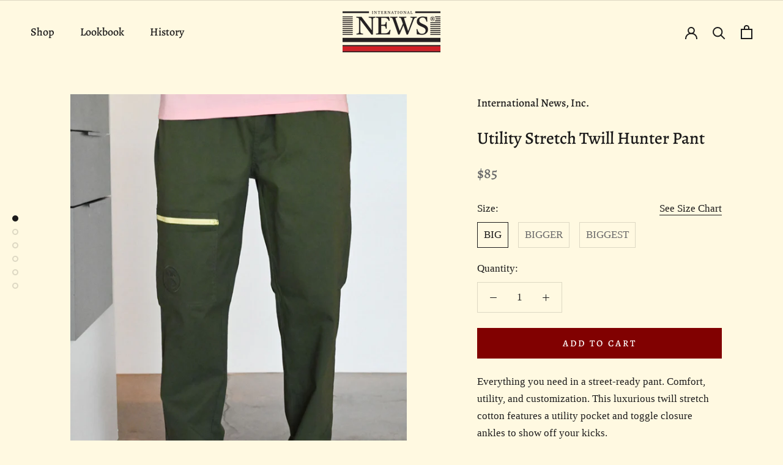

--- FILE ---
content_type: text/plain; charset=utf-8
request_url: https://d-ipv6.mmapiws.com/ant_squire
body_size: 159
content:
internationalnewsinc.com;019be17e-fd68-7173-852b-2db59971a585:c5ef5a126ece40aaf5583aef8726d2f87aa3e08e

--- FILE ---
content_type: text/javascript
request_url: https://internationalnewsinc.com/cdn/shop/t/2/assets/custom.js?v=49872991889268892451628978170
body_size: -628
content:
//# sourceMappingURL=/cdn/shop/t/2/assets/custom.js.map?v=49872991889268892451628978170
